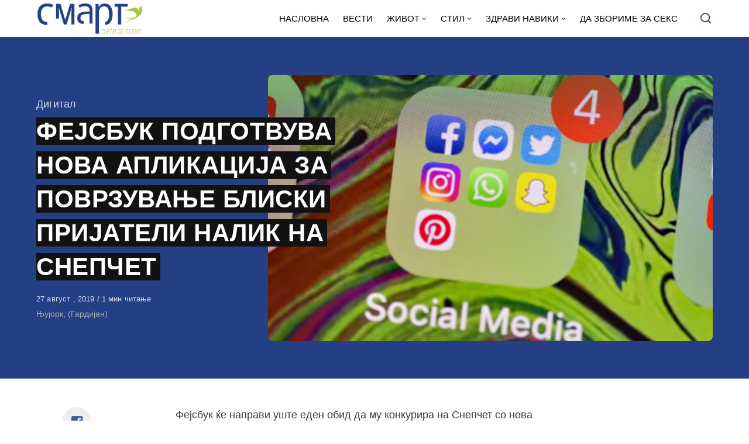

--- FILE ---
content_type: text/html; charset=UTF-8
request_url: https://smart.sdk.mk/digital/fejsbuk-podgotvuva-nova-aplikatsija-za-povrzuvane-bliski-prijateli-nalik-na-snepchet/
body_size: 16642
content:
<!DOCTYPE html>
<html lang="mk-MK" class="no-js">
<head>

<!-- Google tag (gtag.js) -->
<script async src="https://www.googletagmanager.com/gtag/js?id=G-Z4EH04YKNK"></script>
<script>
  window.dataLayer = window.dataLayer || [];
  function gtag(){dataLayer.push(arguments);}
  gtag('js', new Date());

  gtag('config', 'G-Z4EH04YKNK');
</script>

<meta charset="UTF-8">
<meta name="viewport" content="width=device-width, initial-scale=1.0">
<script type="text/javascript" data-cookieconsent="ignore">
	window.dataLayer = window.dataLayer || [];

	function gtag() {
		dataLayer.push(arguments);
	}

	gtag("consent", "default", {
		ad_personalization: "denied",
		ad_storage: "denied",
		ad_user_data: "denied",
		analytics_storage: "denied",
		functionality_storage: "denied",
		personalization_storage: "denied",
		security_storage: "granted",
		wait_for_update: 500,
	});
	gtag("set", "ads_data_redaction", true);
	</script>
<script type="text/javascript"
		id="Cookiebot"
		src="https://consent.cookiebot.com/uc.js"
		data-implementation="wp"
		data-cbid="2607fc3c-ad10-4d93-85cb-c5e5a64574a2"
						data-culture="MK"
				data-blockingmode="auto"
	></script>
<script>document.documentElement.className = document.documentElement.className.replace(/\bno-js\b/,'js');</script>
<meta name='robots' content='index, follow, max-image-preview:large, max-snippet:-1, max-video-preview:-1' />

	<!-- This site is optimized with the Yoast SEO Premium plugin v21.3 (Yoast SEO v21.3) - https://yoast.com/wordpress/plugins/seo/ -->
	<title>ФЕЈСБУК ПОДГОТВУВА НОВА АПЛИКАЦИЈА ЗА ПОВРЗУВАЊЕ БЛИСКИ ПРИЈАТЕЛИ НАЛИК НА СНЕПЧЕТ - СМАРТ - СДК МК</title>
	<link rel="canonical" href="https://smart.sdk.mk/digital/fejsbuk-podgotvuva-nova-aplikatsija-za-povrzuvane-bliski-prijateli-nalik-na-snepchet/" />
	<meta property="og:locale" content="mk_MK" />
	<meta property="og:type" content="article" />
	<meta property="og:title" content="ФЕЈСБУК ПОДГОТВУВА НОВА АПЛИКАЦИЈА ЗА ПОВРЗУВАЊЕ БЛИСКИ ПРИЈАТЕЛИ НАЛИК НА СНЕПЧЕТ" />
	<meta property="og:description" content="Фејсбук ќе направи уште еден обид да му конкурира на Снепчет со нова апликација која ќе овозможи уште поинтимно споделување" />
	<meta property="og:url" content="https://smart.sdk.mk/digital/fejsbuk-podgotvuva-nova-aplikatsija-za-povrzuvane-bliski-prijateli-nalik-na-snepchet/" />
	<meta property="og:site_name" content="СМАРТ - СДК МК" />
	<meta property="article:publisher" content="https://www.facebook.com/smart.sdk.mk/" />
	<meta property="article:published_time" content="2019-08-27T12:23:33+00:00" />
	<meta property="article:modified_time" content="2019-08-27T12:25:19+00:00" />
	<meta property="og:image" content="https://smart.sdk.mk/wp-content/uploads/2019/08/2670.jpg" />
	<meta property="og:image:width" content="1920" />
	<meta property="og:image:height" content="1152" />
	<meta property="og:image:type" content="image/jpeg" />
	<meta name="author" content="Горан Конев" />
	<meta name="twitter:card" content="summary_large_image" />
	<meta name="twitter:label1" content="Written by" />
	<meta name="twitter:data1" content="Горан Конев" />
	<script type="application/ld+json" class="yoast-schema-graph">{"@context":"https://schema.org","@graph":[{"@type":"Article","@id":"https://smart.sdk.mk/digital/fejsbuk-podgotvuva-nova-aplikatsija-za-povrzuvane-bliski-prijateli-nalik-na-snepchet/#article","isPartOf":{"@id":"https://smart.sdk.mk/digital/fejsbuk-podgotvuva-nova-aplikatsija-za-povrzuvane-bliski-prijateli-nalik-na-snepchet/"},"author":{"name":"Горан Конев","@id":"https://smart.sdk.mk/#/schema/person/48e1cef5c00d5fc288c1f5e5c6953394"},"headline":"ФЕЈСБУК ПОДГОТВУВА НОВА АПЛИКАЦИЈА ЗА ПОВРЗУВАЊЕ БЛИСКИ ПРИЈАТЕЛИ НАЛИК НА СНЕПЧЕТ","datePublished":"2019-08-27T12:23:33+00:00","dateModified":"2019-08-27T12:25:19+00:00","mainEntityOfPage":{"@id":"https://smart.sdk.mk/digital/fejsbuk-podgotvuva-nova-aplikatsija-za-povrzuvane-bliski-prijateli-nalik-na-snepchet/"},"wordCount":146,"publisher":{"@id":"https://smart.sdk.mk/#organization"},"image":{"@id":"https://smart.sdk.mk/digital/fejsbuk-podgotvuva-nova-aplikatsija-za-povrzuvane-bliski-prijateli-nalik-na-snepchet/#primaryimage"},"thumbnailUrl":"https://smart.sdk.mk/wp-content/uploads/2019/08/2670.jpg","keywords":["апликација","Снепчет","Фејсбук"],"articleSection":["Дигитал"],"inLanguage":"mk-MK"},{"@type":"WebPage","@id":"https://smart.sdk.mk/digital/fejsbuk-podgotvuva-nova-aplikatsija-za-povrzuvane-bliski-prijateli-nalik-na-snepchet/","url":"https://smart.sdk.mk/digital/fejsbuk-podgotvuva-nova-aplikatsija-za-povrzuvane-bliski-prijateli-nalik-na-snepchet/","name":"ФЕЈСБУК ПОДГОТВУВА НОВА АПЛИКАЦИЈА ЗА ПОВРЗУВАЊЕ БЛИСКИ ПРИЈАТЕЛИ НАЛИК НА СНЕПЧЕТ - СМАРТ - СДК МК","isPartOf":{"@id":"https://smart.sdk.mk/#website"},"primaryImageOfPage":{"@id":"https://smart.sdk.mk/digital/fejsbuk-podgotvuva-nova-aplikatsija-za-povrzuvane-bliski-prijateli-nalik-na-snepchet/#primaryimage"},"image":{"@id":"https://smart.sdk.mk/digital/fejsbuk-podgotvuva-nova-aplikatsija-za-povrzuvane-bliski-prijateli-nalik-na-snepchet/#primaryimage"},"thumbnailUrl":"https://smart.sdk.mk/wp-content/uploads/2019/08/2670.jpg","datePublished":"2019-08-27T12:23:33+00:00","dateModified":"2019-08-27T12:25:19+00:00","breadcrumb":{"@id":"https://smart.sdk.mk/digital/fejsbuk-podgotvuva-nova-aplikatsija-za-povrzuvane-bliski-prijateli-nalik-na-snepchet/#breadcrumb"},"inLanguage":"mk-MK","potentialAction":[{"@type":"ReadAction","target":["https://smart.sdk.mk/digital/fejsbuk-podgotvuva-nova-aplikatsija-za-povrzuvane-bliski-prijateli-nalik-na-snepchet/"]}]},{"@type":"ImageObject","inLanguage":"mk-MK","@id":"https://smart.sdk.mk/digital/fejsbuk-podgotvuva-nova-aplikatsija-za-povrzuvane-bliski-prijateli-nalik-na-snepchet/#primaryimage","url":"https://smart.sdk.mk/wp-content/uploads/2019/08/2670.jpg","contentUrl":"https://smart.sdk.mk/wp-content/uploads/2019/08/2670.jpg","width":1920,"height":1152},{"@type":"BreadcrumbList","@id":"https://smart.sdk.mk/digital/fejsbuk-podgotvuva-nova-aplikatsija-za-povrzuvane-bliski-prijateli-nalik-na-snepchet/#breadcrumb","itemListElement":[{"@type":"ListItem","position":1,"name":"Home","item":"https://smart.sdk.mk/"},{"@type":"ListItem","position":2,"name":"ФЕЈСБУК ПОДГОТВУВА НОВА АПЛИКАЦИЈА ЗА ПОВРЗУВАЊЕ БЛИСКИ ПРИЈАТЕЛИ НАЛИК НА СНЕПЧЕТ"}]},{"@type":"WebSite","@id":"https://smart.sdk.mk/#website","url":"https://smart.sdk.mk/","name":"СМАРТ - СДК МК","description":"Малку поинаку....","publisher":{"@id":"https://smart.sdk.mk/#organization"},"potentialAction":[{"@type":"SearchAction","target":{"@type":"EntryPoint","urlTemplate":"https://smart.sdk.mk/?s={search_term_string}"},"query-input":"required name=search_term_string"}],"inLanguage":"mk-MK"},{"@type":"Organization","@id":"https://smart.sdk.mk/#organization","name":"САКАМ ДА КАЖАМ","url":"https://smart.sdk.mk/","logo":{"@type":"ImageObject","inLanguage":"mk-MK","@id":"https://smart.sdk.mk/#/schema/logo/image/","url":"https://smart.sdk.mk/wp-content/uploads/2023/11/cropped-logo-smart-fav.jpg","contentUrl":"https://smart.sdk.mk/wp-content/uploads/2023/11/cropped-logo-smart-fav.jpg","width":512,"height":512,"caption":"САКАМ ДА КАЖАМ"},"image":{"@id":"https://smart.sdk.mk/#/schema/logo/image/"},"sameAs":["https://www.facebook.com/smart.sdk.mk/"]},{"@type":"Person","@id":"https://smart.sdk.mk/#/schema/person/48e1cef5c00d5fc288c1f5e5c6953394","name":"Горан Конев","url":"https://smart.sdk.mk/author/konev/"}]}</script>
	<!-- / Yoast SEO Premium plugin. -->


<link rel='dns-prefetch' href='//fonts.googleapis.com' />
<link href='https://fonts.gstatic.com' crossorigin rel='preconnect' />
<link rel="alternate" type="application/rss+xml" title="СМАРТ - СДК МК &raquo; Фид" href="https://smart.sdk.mk/feed/" />
<link rel="alternate" type="application/rss+xml" title="СМАРТ - СДК МК &raquo; фидови за коментари" href="https://smart.sdk.mk/comments/feed/" />
<link rel="alternate" type="application/rss+xml" title="СМАРТ - СДК МК &raquo; ФЕЈСБУК ПОДГОТВУВА НОВА АПЛИКАЦИЈА ЗА ПОВРЗУВАЊЕ БЛИСКИ ПРИЈАТЕЛИ НАЛИК НА СНЕПЧЕТ фидови за коментари" href="https://smart.sdk.mk/digital/fejsbuk-podgotvuva-nova-aplikatsija-za-povrzuvane-bliski-prijateli-nalik-na-snepchet/feed/" />
<link rel='preload' as='style' href='https://fonts.googleapis.com/css?family=Encode+Sans+Semi+Condensed:600,700%7CJost:400,400i,500,500i,600,600i' />
<script type="text/javascript">
window._wpemojiSettings = {"baseUrl":"https:\/\/s.w.org\/images\/core\/emoji\/14.0.0\/72x72\/","ext":".png","svgUrl":"https:\/\/s.w.org\/images\/core\/emoji\/14.0.0\/svg\/","svgExt":".svg","source":{"concatemoji":"https:\/\/smart.sdk.mk\/wp-includes\/js\/wp-emoji-release.min.js?ver=6.3.7"}};
/*! This file is auto-generated */
!function(i,n){var o,s,e;function c(e){try{var t={supportTests:e,timestamp:(new Date).valueOf()};sessionStorage.setItem(o,JSON.stringify(t))}catch(e){}}function p(e,t,n){e.clearRect(0,0,e.canvas.width,e.canvas.height),e.fillText(t,0,0);var t=new Uint32Array(e.getImageData(0,0,e.canvas.width,e.canvas.height).data),r=(e.clearRect(0,0,e.canvas.width,e.canvas.height),e.fillText(n,0,0),new Uint32Array(e.getImageData(0,0,e.canvas.width,e.canvas.height).data));return t.every(function(e,t){return e===r[t]})}function u(e,t,n){switch(t){case"flag":return n(e,"\ud83c\udff3\ufe0f\u200d\u26a7\ufe0f","\ud83c\udff3\ufe0f\u200b\u26a7\ufe0f")?!1:!n(e,"\ud83c\uddfa\ud83c\uddf3","\ud83c\uddfa\u200b\ud83c\uddf3")&&!n(e,"\ud83c\udff4\udb40\udc67\udb40\udc62\udb40\udc65\udb40\udc6e\udb40\udc67\udb40\udc7f","\ud83c\udff4\u200b\udb40\udc67\u200b\udb40\udc62\u200b\udb40\udc65\u200b\udb40\udc6e\u200b\udb40\udc67\u200b\udb40\udc7f");case"emoji":return!n(e,"\ud83e\udef1\ud83c\udffb\u200d\ud83e\udef2\ud83c\udfff","\ud83e\udef1\ud83c\udffb\u200b\ud83e\udef2\ud83c\udfff")}return!1}function f(e,t,n){var r="undefined"!=typeof WorkerGlobalScope&&self instanceof WorkerGlobalScope?new OffscreenCanvas(300,150):i.createElement("canvas"),a=r.getContext("2d",{willReadFrequently:!0}),o=(a.textBaseline="top",a.font="600 32px Arial",{});return e.forEach(function(e){o[e]=t(a,e,n)}),o}function t(e){var t=i.createElement("script");t.src=e,t.defer=!0,i.head.appendChild(t)}"undefined"!=typeof Promise&&(o="wpEmojiSettingsSupports",s=["flag","emoji"],n.supports={everything:!0,everythingExceptFlag:!0},e=new Promise(function(e){i.addEventListener("DOMContentLoaded",e,{once:!0})}),new Promise(function(t){var n=function(){try{var e=JSON.parse(sessionStorage.getItem(o));if("object"==typeof e&&"number"==typeof e.timestamp&&(new Date).valueOf()<e.timestamp+604800&&"object"==typeof e.supportTests)return e.supportTests}catch(e){}return null}();if(!n){if("undefined"!=typeof Worker&&"undefined"!=typeof OffscreenCanvas&&"undefined"!=typeof URL&&URL.createObjectURL&&"undefined"!=typeof Blob)try{var e="postMessage("+f.toString()+"("+[JSON.stringify(s),u.toString(),p.toString()].join(",")+"));",r=new Blob([e],{type:"text/javascript"}),a=new Worker(URL.createObjectURL(r),{name:"wpTestEmojiSupports"});return void(a.onmessage=function(e){c(n=e.data),a.terminate(),t(n)})}catch(e){}c(n=f(s,u,p))}t(n)}).then(function(e){for(var t in e)n.supports[t]=e[t],n.supports.everything=n.supports.everything&&n.supports[t],"flag"!==t&&(n.supports.everythingExceptFlag=n.supports.everythingExceptFlag&&n.supports[t]);n.supports.everythingExceptFlag=n.supports.everythingExceptFlag&&!n.supports.flag,n.DOMReady=!1,n.readyCallback=function(){n.DOMReady=!0}}).then(function(){return e}).then(function(){var e;n.supports.everything||(n.readyCallback(),(e=n.source||{}).concatemoji?t(e.concatemoji):e.wpemoji&&e.twemoji&&(t(e.twemoji),t(e.wpemoji)))}))}((window,document),window._wpemojiSettings);
</script>
<style type="text/css">
img.wp-smiley,
img.emoji {
	display: inline !important;
	border: none !important;
	box-shadow: none !important;
	height: 1em !important;
	width: 1em !important;
	margin: 0 0.07em !important;
	vertical-align: -0.1em !important;
	background: none !important;
	padding: 0 !important;
}
</style>
	<style id='classic-theme-styles-inline-css' type='text/css'>
/*! This file is auto-generated */
.wp-block-button__link{color:#fff;background-color:#32373c;border-radius:9999px;box-shadow:none;text-decoration:none;padding:calc(.667em + 2px) calc(1.333em + 2px);font-size:1.125em}.wp-block-file__button{background:#32373c;color:#fff;text-decoration:none}
</style>
<style id='global-styles-inline-css' type='text/css'>
body{--wp--preset--color--black: #000000;--wp--preset--color--cyan-bluish-gray: #abb8c3;--wp--preset--color--white: #ffffff;--wp--preset--color--pale-pink: #f78da7;--wp--preset--color--vivid-red: #cf2e2e;--wp--preset--color--luminous-vivid-orange: #ff6900;--wp--preset--color--luminous-vivid-amber: #fcb900;--wp--preset--color--light-green-cyan: #7bdcb5;--wp--preset--color--vivid-green-cyan: #00d084;--wp--preset--color--pale-cyan-blue: #8ed1fc;--wp--preset--color--vivid-cyan-blue: #0693e3;--wp--preset--color--vivid-purple: #9b51e0;--wp--preset--color--accent: #253f85;--wp--preset--gradient--vivid-cyan-blue-to-vivid-purple: linear-gradient(135deg,rgba(6,147,227,1) 0%,rgb(155,81,224) 100%);--wp--preset--gradient--light-green-cyan-to-vivid-green-cyan: linear-gradient(135deg,rgb(122,220,180) 0%,rgb(0,208,130) 100%);--wp--preset--gradient--luminous-vivid-amber-to-luminous-vivid-orange: linear-gradient(135deg,rgba(252,185,0,1) 0%,rgba(255,105,0,1) 100%);--wp--preset--gradient--luminous-vivid-orange-to-vivid-red: linear-gradient(135deg,rgba(255,105,0,1) 0%,rgb(207,46,46) 100%);--wp--preset--gradient--very-light-gray-to-cyan-bluish-gray: linear-gradient(135deg,rgb(238,238,238) 0%,rgb(169,184,195) 100%);--wp--preset--gradient--cool-to-warm-spectrum: linear-gradient(135deg,rgb(74,234,220) 0%,rgb(151,120,209) 20%,rgb(207,42,186) 40%,rgb(238,44,130) 60%,rgb(251,105,98) 80%,rgb(254,248,76) 100%);--wp--preset--gradient--blush-light-purple: linear-gradient(135deg,rgb(255,206,236) 0%,rgb(152,150,240) 100%);--wp--preset--gradient--blush-bordeaux: linear-gradient(135deg,rgb(254,205,165) 0%,rgb(254,45,45) 50%,rgb(107,0,62) 100%);--wp--preset--gradient--luminous-dusk: linear-gradient(135deg,rgb(255,203,112) 0%,rgb(199,81,192) 50%,rgb(65,88,208) 100%);--wp--preset--gradient--pale-ocean: linear-gradient(135deg,rgb(255,245,203) 0%,rgb(182,227,212) 50%,rgb(51,167,181) 100%);--wp--preset--gradient--electric-grass: linear-gradient(135deg,rgb(202,248,128) 0%,rgb(113,206,126) 100%);--wp--preset--gradient--midnight: linear-gradient(135deg,rgb(2,3,129) 0%,rgb(40,116,252) 100%);--wp--preset--font-size--small: 15px;--wp--preset--font-size--medium: 20px;--wp--preset--font-size--large: 24px;--wp--preset--font-size--x-large: 42px;--wp--preset--font-size--normal: 18px;--wp--preset--font-size--huge: 32px;--wp--preset--spacing--20: 0.44rem;--wp--preset--spacing--30: 0.67rem;--wp--preset--spacing--40: 1rem;--wp--preset--spacing--50: 1.5rem;--wp--preset--spacing--60: 2.25rem;--wp--preset--spacing--70: 3.38rem;--wp--preset--spacing--80: 5.06rem;--wp--preset--shadow--natural: 6px 6px 9px rgba(0, 0, 0, 0.2);--wp--preset--shadow--deep: 12px 12px 50px rgba(0, 0, 0, 0.4);--wp--preset--shadow--sharp: 6px 6px 0px rgba(0, 0, 0, 0.2);--wp--preset--shadow--outlined: 6px 6px 0px -3px rgba(255, 255, 255, 1), 6px 6px rgba(0, 0, 0, 1);--wp--preset--shadow--crisp: 6px 6px 0px rgba(0, 0, 0, 1);}:where(.is-layout-flex){gap: 0.5em;}:where(.is-layout-grid){gap: 0.5em;}body .is-layout-flow > .alignleft{float: left;margin-inline-start: 0;margin-inline-end: 2em;}body .is-layout-flow > .alignright{float: right;margin-inline-start: 2em;margin-inline-end: 0;}body .is-layout-flow > .aligncenter{margin-left: auto !important;margin-right: auto !important;}body .is-layout-constrained > .alignleft{float: left;margin-inline-start: 0;margin-inline-end: 2em;}body .is-layout-constrained > .alignright{float: right;margin-inline-start: 2em;margin-inline-end: 0;}body .is-layout-constrained > .aligncenter{margin-left: auto !important;margin-right: auto !important;}body .is-layout-constrained > :where(:not(.alignleft):not(.alignright):not(.alignfull)){max-width: var(--wp--style--global--content-size);margin-left: auto !important;margin-right: auto !important;}body .is-layout-constrained > .alignwide{max-width: var(--wp--style--global--wide-size);}body .is-layout-flex{display: flex;}body .is-layout-flex{flex-wrap: wrap;align-items: center;}body .is-layout-flex > *{margin: 0;}body .is-layout-grid{display: grid;}body .is-layout-grid > *{margin: 0;}:where(.wp-block-columns.is-layout-flex){gap: 2em;}:where(.wp-block-columns.is-layout-grid){gap: 2em;}:where(.wp-block-post-template.is-layout-flex){gap: 1.25em;}:where(.wp-block-post-template.is-layout-grid){gap: 1.25em;}.has-black-color{color: var(--wp--preset--color--black) !important;}.has-cyan-bluish-gray-color{color: var(--wp--preset--color--cyan-bluish-gray) !important;}.has-white-color{color: var(--wp--preset--color--white) !important;}.has-pale-pink-color{color: var(--wp--preset--color--pale-pink) !important;}.has-vivid-red-color{color: var(--wp--preset--color--vivid-red) !important;}.has-luminous-vivid-orange-color{color: var(--wp--preset--color--luminous-vivid-orange) !important;}.has-luminous-vivid-amber-color{color: var(--wp--preset--color--luminous-vivid-amber) !important;}.has-light-green-cyan-color{color: var(--wp--preset--color--light-green-cyan) !important;}.has-vivid-green-cyan-color{color: var(--wp--preset--color--vivid-green-cyan) !important;}.has-pale-cyan-blue-color{color: var(--wp--preset--color--pale-cyan-blue) !important;}.has-vivid-cyan-blue-color{color: var(--wp--preset--color--vivid-cyan-blue) !important;}.has-vivid-purple-color{color: var(--wp--preset--color--vivid-purple) !important;}.has-black-background-color{background-color: var(--wp--preset--color--black) !important;}.has-cyan-bluish-gray-background-color{background-color: var(--wp--preset--color--cyan-bluish-gray) !important;}.has-white-background-color{background-color: var(--wp--preset--color--white) !important;}.has-pale-pink-background-color{background-color: var(--wp--preset--color--pale-pink) !important;}.has-vivid-red-background-color{background-color: var(--wp--preset--color--vivid-red) !important;}.has-luminous-vivid-orange-background-color{background-color: var(--wp--preset--color--luminous-vivid-orange) !important;}.has-luminous-vivid-amber-background-color{background-color: var(--wp--preset--color--luminous-vivid-amber) !important;}.has-light-green-cyan-background-color{background-color: var(--wp--preset--color--light-green-cyan) !important;}.has-vivid-green-cyan-background-color{background-color: var(--wp--preset--color--vivid-green-cyan) !important;}.has-pale-cyan-blue-background-color{background-color: var(--wp--preset--color--pale-cyan-blue) !important;}.has-vivid-cyan-blue-background-color{background-color: var(--wp--preset--color--vivid-cyan-blue) !important;}.has-vivid-purple-background-color{background-color: var(--wp--preset--color--vivid-purple) !important;}.has-black-border-color{border-color: var(--wp--preset--color--black) !important;}.has-cyan-bluish-gray-border-color{border-color: var(--wp--preset--color--cyan-bluish-gray) !important;}.has-white-border-color{border-color: var(--wp--preset--color--white) !important;}.has-pale-pink-border-color{border-color: var(--wp--preset--color--pale-pink) !important;}.has-vivid-red-border-color{border-color: var(--wp--preset--color--vivid-red) !important;}.has-luminous-vivid-orange-border-color{border-color: var(--wp--preset--color--luminous-vivid-orange) !important;}.has-luminous-vivid-amber-border-color{border-color: var(--wp--preset--color--luminous-vivid-amber) !important;}.has-light-green-cyan-border-color{border-color: var(--wp--preset--color--light-green-cyan) !important;}.has-vivid-green-cyan-border-color{border-color: var(--wp--preset--color--vivid-green-cyan) !important;}.has-pale-cyan-blue-border-color{border-color: var(--wp--preset--color--pale-cyan-blue) !important;}.has-vivid-cyan-blue-border-color{border-color: var(--wp--preset--color--vivid-cyan-blue) !important;}.has-vivid-purple-border-color{border-color: var(--wp--preset--color--vivid-purple) !important;}.has-vivid-cyan-blue-to-vivid-purple-gradient-background{background: var(--wp--preset--gradient--vivid-cyan-blue-to-vivid-purple) !important;}.has-light-green-cyan-to-vivid-green-cyan-gradient-background{background: var(--wp--preset--gradient--light-green-cyan-to-vivid-green-cyan) !important;}.has-luminous-vivid-amber-to-luminous-vivid-orange-gradient-background{background: var(--wp--preset--gradient--luminous-vivid-amber-to-luminous-vivid-orange) !important;}.has-luminous-vivid-orange-to-vivid-red-gradient-background{background: var(--wp--preset--gradient--luminous-vivid-orange-to-vivid-red) !important;}.has-very-light-gray-to-cyan-bluish-gray-gradient-background{background: var(--wp--preset--gradient--very-light-gray-to-cyan-bluish-gray) !important;}.has-cool-to-warm-spectrum-gradient-background{background: var(--wp--preset--gradient--cool-to-warm-spectrum) !important;}.has-blush-light-purple-gradient-background{background: var(--wp--preset--gradient--blush-light-purple) !important;}.has-blush-bordeaux-gradient-background{background: var(--wp--preset--gradient--blush-bordeaux) !important;}.has-luminous-dusk-gradient-background{background: var(--wp--preset--gradient--luminous-dusk) !important;}.has-pale-ocean-gradient-background{background: var(--wp--preset--gradient--pale-ocean) !important;}.has-electric-grass-gradient-background{background: var(--wp--preset--gradient--electric-grass) !important;}.has-midnight-gradient-background{background: var(--wp--preset--gradient--midnight) !important;}.has-small-font-size{font-size: var(--wp--preset--font-size--small) !important;}.has-medium-font-size{font-size: var(--wp--preset--font-size--medium) !important;}.has-large-font-size{font-size: var(--wp--preset--font-size--large) !important;}.has-x-large-font-size{font-size: var(--wp--preset--font-size--x-large) !important;}
.wp-block-navigation a:where(:not(.wp-element-button)){color: inherit;}
:where(.wp-block-post-template.is-layout-flex){gap: 1.25em;}:where(.wp-block-post-template.is-layout-grid){gap: 1.25em;}
:where(.wp-block-columns.is-layout-flex){gap: 2em;}:where(.wp-block-columns.is-layout-grid){gap: 2em;}
.wp-block-pullquote{font-size: 1.5em;line-height: 1.6;}
</style>
<link rel='stylesheet' id='asona-gfonts-css' href='https://fonts.googleapis.com/css?family=Encode+Sans+Semi+Condensed:600,700%7CJost:400,400i,500,500i,600,600i' media='all' />
<link rel='stylesheet' id='asona-parent-css' href='https://smart.sdk.mk/wp-content/themes/asona/style.css?ver=1.6.2' media='all' />
<link rel='stylesheet' id='asona-style-css' href='https://smart.sdk.mk/wp-content/themes/asona-child/style.css?ver=1.0' media='all' />
<script src='https://smart.sdk.mk/wp-includes/js/jquery/jquery.min.js?ver=3.7.0' id='jquery-core-js'></script>
<script src='https://smart.sdk.mk/wp-includes/js/jquery/jquery-migrate.min.js?ver=3.4.1' id='jquery-migrate-js'></script>
<script id="jquery-js-after" type="text/javascript">
jQuery(document).ready(function() {
	jQuery(".04191451c3ae0da4ec931852871dfbca").click(function() {
		jQuery.post(
			"https://smart.sdk.mk/wp-admin/admin-ajax.php", {
				"action": "quick_adsense_onpost_ad_click",
				"quick_adsense_onpost_ad_index": jQuery(this).attr("data-index"),
				"quick_adsense_nonce": "bb14140145",
			}, function(response) { }
		);
	});
});
</script>
<link rel="https://api.w.org/" href="https://smart.sdk.mk/wp-json/" /><link rel="alternate" type="application/json" href="https://smart.sdk.mk/wp-json/wp/v2/posts/24749" /><link rel="EditURI" type="application/rsd+xml" title="RSD" href="https://smart.sdk.mk/xmlrpc.php?rsd" />
<meta name="generator" content="WordPress 6.3.7" />
<link rel='shortlink' href='https://smart.sdk.mk/?p=24749' />
<link rel="alternate" type="application/json+oembed" href="https://smart.sdk.mk/wp-json/oembed/1.0/embed?url=https%3A%2F%2Fsmart.sdk.mk%2Fdigital%2Ffejsbuk-podgotvuva-nova-aplikatsija-za-povrzuvane-bliski-prijateli-nalik-na-snepchet%2F" />
<link rel="alternate" type="text/xml+oembed" href="https://smart.sdk.mk/wp-json/oembed/1.0/embed?url=https%3A%2F%2Fsmart.sdk.mk%2Fdigital%2Ffejsbuk-podgotvuva-nova-aplikatsija-za-povrzuvane-bliski-prijateli-nalik-na-snepchet%2F&#038;format=xml" />

<!-- AP Share Buttons Open Graph Tags -->
<meta property="og:site_name" content="СМАРТ - СДК МК" />
<meta property="og:type" content="article" />
<meta property="og:title" content="ФЕЈСБУК ПОДГОТВУВА НОВА АПЛИКАЦИЈА ЗА ПОВРЗУВАЊЕ БЛИСКИ ПРИЈАТЕЛИ НАЛИК НА СНЕПЧЕТ" />
<meta property="og:url" content="https://smart.sdk.mk/digital/fejsbuk-podgotvuva-nova-aplikatsija-za-povrzuvane-bliski-prijateli-nalik-na-snepchet/" />
<meta property="og:description" content="Фејсбук ќе направи уште еден обид да му конкурира на Снепчет со нова апликација која ќе овозможи уште поинтимно споделување информации помеѓу пријатели. Наречена Threads, таа се базира на опцијата …" />
<meta property="article:published_time" content="2019-08-27T12:23:33+00:00" />
<meta property="article:modified_time" content="2019-08-27T12:25:19+00:00" />
<meta property="og:image" content="https://smart.sdk.mk/wp-content/uploads/2019/08/2670-1520x912.jpg" />
<meta property="og:image:secure_url" content="https://smart.sdk.mk/wp-content/uploads/2019/08/2670-1520x912.jpg" />
<meta property="og:image:width" content="1520" />
<meta property="og:image:height" content="912" />
<meta property="og:locale" content="mk_MK" />
<!-- End AP Share Buttons Open Graph Tags -->

<link rel='preload' href='https://smart.sdk.mk/wp-content/themes/asona/assets/font-icons/fontello/font/asona.woff2' as='font' type='font/woff2' crossorigin='anonymous' />
<meta name='theme-color' content='#ffffff'>
<style type="text/css" id="asona-custom-colors">
    a:hover,
    .menu li:hover > a,
    .entry-content p:not(.wp-block-tag-cloud) > a,
    .entry-content li > a,
    .entry-content li p > a,
    .entry-content dt > a,
    .entry-content dd > a,
    .entry-content p em > a,
    .entry-content li em > a,
    .entry-content p strong > a,
    .entry-content li strong > a,
    .entry-content table a:not(.button),
    .button:hover,
    .wp-block-pullquote blockquote,
    .wp-block-button a:not(.has-background):hover,
    .wp-block-file__button:hover,
    [type="button"]:hover,
    [type="reset"]:hover,
    [type="submit"]:hover,
    .wp-block-button.is-style-outline a,
    input[type=checkbox]:checked::before,
    .cancel-comment-reply a,
    .comment-respond .must-log-in a:hover,
    .comment-respond .logged-in-as a:hover,
    .posts-block .post-inner:hover .post-title,
    .posts-block .post-content .post-title-link:hover .post-title,
    .posts-block .post-content:hover .post-title-link:hover .post-title,
    .main-navigation .menu li:hover > a,
    .stars label:hover,
    .stars label:hover ~ label,
    .stars input:checked ~ label:hover,
    .widget_calendar thead a,
    .widget_calendar tbody a,
    .has-accent-color {
        color: #253f85;
    }

    .button,
    .wp-block-button a,
    .wp-block-file__button,
    [type="button"],
    [type="reset"],
    [type="submit"],
    .wp-block-button.is-style-outline a:hover,
    input[type=radio]:checked::before,
    .paging-navigation .page-numbers .page-numbers.current,
    .has-accent-background-color,
    .section-featured {
        background-color: #253f85;
    }

    .button,
    .wp-block-button a,
    .wp-block-file__button,
    [type="button"],
    [type="reset"],
    [type="submit"],
    .button:focus,
    .wp-block-button a:focus,
    .wp-block-file__button:focus,
    [type="button"]:focus,
    [type="reset"]:focus,
    [type="submit"]:focus,
    .paging-navigation .page-numbers .page-numbers.current,
    .message-notice,
    .message-info,
    .message-error,
    .widget-area .button {
        border-color: #253f85;
    }
    </style>
<link rel="icon" href="https://smart.sdk.mk/wp-content/uploads/2023/11/cropped-logo-smart-fav-32x32.jpg" sizes="32x32" />
<link rel="icon" href="https://smart.sdk.mk/wp-content/uploads/2023/11/cropped-logo-smart-fav-192x192.jpg" sizes="192x192" />
<link rel="apple-touch-icon" href="https://smart.sdk.mk/wp-content/uploads/2023/11/cropped-logo-smart-fav-180x180.jpg" />
<meta name="msapplication-TileImage" content="https://smart.sdk.mk/wp-content/uploads/2023/11/cropped-logo-smart-fav-270x270.jpg" />
		<style type="text/css" id="wp-custom-css">
			.logo {
    padding: 4px 0;
}
span.author {
    display: none !important;
}

header#masthead {
    border-bottom: 1px solid#253F85;
}


.site-header ul.menu li a {
    background: #fff;
}

.site-header.is-sticky, .site-header-dark .site-header:not(.is-menu-ready):not(.is-search-active) {
    background-color: #fff;
	
}

.site-header.is-sticky .main-navigation .menu a {
	color: rgba(255, 255, 255, .65);
	text-transform: uppercase;
}

.site-header {

	background: #fff;
}

.search-trigger, .site-header ul.menu li a {
	color: #253F85;
	text-transform: uppercase;
	
}

.site-header ul.menu li a {
	color: #000 !important;

	
}
.site-header ul.menu li :hover {
	color: #253F85;

	
}

.site-header ul.sub-menu {
    background: #fff;
}

.izvor-article {
    margin-top: 5px;
    font-size: 14px;
    color: #aaa;
}

.section-featured {
    background-color: #253F85;
}

.hamburger-menu span, .hamburger-menu::before, .hamburger-menu::after {
	background: #253F85 !important;
}

.site-header-dark .site-header:not(.is-menu-ready):not(.is-search-active) .search-trigger {
	color: #253F85 !important;
}

.posts-highlight-style-dark .section-highlight, .posts-highlight-style-dark .section-modern-highlight {
	background: #253F85 !important;
}

.single-posts-style-dark .has-post-thumbnail .entry-header {
    background-color: #253F85;
}

.section-featured {
    background-color: #253F85;
}

.site-footer {
    margin-top: auto;
    padding: 24px 0;
    background-color: #253F85;
	border-top:1px solid#eee
}

@media print, screen and (min-width: 981px) {
.share-button {
    margin: 5px;
    font-size: 22px;
    width: 50px;
    height: 50px;
    line-height: 50px;
    background: #eee;
    
}
	
}

.share-button.icon-facebook {
    color: #3b5998;
}
.share-button.icon-twitter {
    color: #1da1f2;
}

.share-button.icon-pinterest {
    color: #bd081c;
}

.share-button.icon-mail {
    color: #5bc1af;
}

.share-button.icon-print {
	color: #111;
}

.related.section {
    border-top: 1px solid#eee;
    padding-top: 20px;
} 

.posts-highlight-style-dark .posts-modern-highlight .post-title-link {
    background: #121212;
    box-shadow: 6px 0px 0 0px #121212;

}
/*change font */
@import url('https://fonts.googleapis.com/css2?family=Nunito+Sans:opsz,wght@6..12,400;6..12,600;6..12,700&display=swap');


h1,
h2,
h3,
h4,
h5,
h6,
.h1,
.h2,
.h3,
.h4,
.h5,
.h6,
blockquote, 
body, 
.term-count span, .meta-title, .posts-style-2 .post-meta-top {
    font-family: Nunito Sans, sans-serif;
}

@media print, screen and (max-width: 980px) {
 
.posts-highlight-style-dark .posts-modern-highlight .post-title-link {
    background: none;
    box-shadow: 0px 0px 0 0px #12121200;
}
	
}

.\30 4191451c3ae0da4ec931852871dfbca {
    margin: 20px auto !important;
}
		</style>
		</head>

<body class="post-template-default single single-post postid-24749 single-format-standard wp-custom-logo wp-embed-responsive posts-style-1 posts-columns-3 posts-highlight-style-dark site-header-dark single-posts-type-modern single-posts-style-dark">


<a class="skip-link screen-reader-text" href="#main">Skip to content</a>


<div id="page" class="site">

    <header id="masthead" class="site-header">
        <div class="site-header-container flex align-middle">

            <button class="menu-trigger hamburger-menu" aria-label="Open or close menu"><span></span></button>

            
<a href="https://smart.sdk.mk/" rel="home" class="logo">
    <img class="logo-default" src="https://smart.sdk.mk/wp-content/uploads/2023/11/logo-smart-new.png" alt="СМАРТ - СДК МК">

    </a>
            
<div class="site-navigation">

    <nav class="main-navigation"><ul class="menu"><li id="menu-item-50562" class="menu-item menu-item-type-custom menu-item-object-custom menu-item-50562"><a href="/"><span>Насловна</span></a></li>
<li id="menu-item-50542" class="menu-item menu-item-type-taxonomy menu-item-object-category menu-item-50542"><a href="https://smart.sdk.mk/kategorija/vesti/"><span>Вести</span></a></li>
<li id="menu-item-50545" class="menu-item menu-item-type-taxonomy menu-item-object-category menu-item-has-children menu-item-50545"><a href="https://smart.sdk.mk/kategorija/zhivot/"><span>Живот</span></a>
<ul class="sub-menu">
	<li id="menu-item-50546" class="menu-item menu-item-type-taxonomy menu-item-object-category menu-item-50546"><a href="https://smart.sdk.mk/kategorija/zhivot/muzika/"><span>Музика</span></a></li>
	<li id="menu-item-50547" class="menu-item menu-item-type-taxonomy menu-item-object-category menu-item-50547"><a href="https://smart.sdk.mk/kategorija/zhivot/tv/"><span>ТВ</span></a></li>
	<li id="menu-item-50548" class="menu-item menu-item-type-taxonomy menu-item-object-category menu-item-50548"><a href="https://smart.sdk.mk/kategorija/zhivot/film/"><span>Филм</span></a></li>
</ul>
</li>
<li id="menu-item-50553" class="menu-item menu-item-type-taxonomy menu-item-object-category menu-item-has-children menu-item-50553"><a href="https://smart.sdk.mk/kategorija/stil/"><span>Стил</span></a>
<ul class="sub-menu">
	<li id="menu-item-50554" class="menu-item menu-item-type-taxonomy menu-item-object-category menu-item-50554"><a href="https://smart.sdk.mk/kategorija/stil/arhitektura/"><span>Архитектура</span></a></li>
	<li id="menu-item-50555" class="menu-item menu-item-type-taxonomy menu-item-object-category menu-item-50555"><a href="https://smart.sdk.mk/kategorija/stil/dizajn/"><span>Дизајн</span></a></li>
	<li id="menu-item-50556" class="menu-item menu-item-type-taxonomy menu-item-object-category menu-item-50556"><a href="https://smart.sdk.mk/kategorija/stil/moda/"><span>Мода</span></a></li>
	<li id="menu-item-50557" class="menu-item menu-item-type-taxonomy menu-item-object-category menu-item-50557"><a href="https://smart.sdk.mk/kategorija/stil/patuvanja/"><span>Патувања</span></a></li>
</ul>
</li>
<li id="menu-item-50549" class="menu-item menu-item-type-taxonomy menu-item-object-category menu-item-has-children menu-item-50549"><a href="https://smart.sdk.mk/kategorija/zdravi-naviki/"><span>Здрави навики</span></a>
<ul class="sub-menu">
	<li id="menu-item-50550" class="menu-item menu-item-type-taxonomy menu-item-object-category menu-item-50550"><a href="https://smart.sdk.mk/kategorija/zdravi-naviki/vezhbi/"><span>Вежби</span></a></li>
	<li id="menu-item-50551" class="menu-item menu-item-type-taxonomy menu-item-object-category menu-item-50551"><a href="https://smart.sdk.mk/kategorija/zdravi-naviki/vkusno/"><span>Вкусно</span></a></li>
	<li id="menu-item-50552" class="menu-item menu-item-type-taxonomy menu-item-object-category menu-item-50552"><a href="https://smart.sdk.mk/kategorija/zdravi-naviki/dieti/"><span>Диети</span></a></li>
</ul>
</li>
<li id="menu-item-50543" class="menu-item menu-item-type-taxonomy menu-item-object-category menu-item-50543"><a href="https://smart.sdk.mk/kategorija/da-zborime-za-seks/"><span>Да збориме за секс</span></a></li>
</ul></nav>
</div>
            
<div class="site-search">
    <div class="site-search-container">
        
<form role="search" method="get" class="search-form" action="https://smart.sdk.mk/">
    <input type="search" class="search-field" placeholder="Пребарај..." value="" name="s" />
    <button type="submit" class="search-submit" aria-label="Пребарај"></button>
</form>
    </div>
</div><!-- .header-search-form -->

            <button class="search-trigger site-action-trigger" aria-label="Open or close search"><span></span></button>

            <span class="site-actions-backdrop"></span>

        </div><!-- .site-header-container -->
    </header><!-- #masthead -->

    <main id="main" class="site-main">

        
<article id="post-24749" class="article post-24749 post type-post status-publish format-standard has-post-thumbnail hentry category-digital tag-aplikatsija tag-snepchet tag-fejsbuk">

    <header class="entry-header">
        <div class="entry-header-container container">
            <div class="entry-header-inner">

                <div class="entry-header-content">
                    <div class="post-meta-top meta single-post-category">
<span class="posted-in">
    <span class="screen-reader-text">КАтегорија</span>
    <a href="https://smart.sdk.mk/kategorija/digital/" rel="category tag">Дигитал</a></span>
</div>

                    <h1 class="entry-title"><span class="entry-title-span">ФЕЈСБУК ПОДГОТВУВА НОВА АПЛИКАЦИЈА ЗА ПОВРЗУВАЊЕ БЛИСКИ ПРИЈАТЕЛИ НАЛИК НА СНЕПЧЕТ</span></h1>                    <div class="entry-meta meta flex flex-wrap">
                        
<span class="author">
    <span class="screen-reader-text">Автор</span>
    <a class="url" href="https://smart.sdk.mk/author/konev/">
        Горан Конев    </a>
</span>

<span class="posted-on">
    <span class="screen-reader-text">Објавено на</span>
    <a href="https://smart.sdk.mk/digital/fejsbuk-podgotvuva-nova-aplikatsija-za-povrzuvane-bliski-prijateli-nalik-na-snepchet/" rel="bookmark" title="27 август , 2019">
        <time class="entry-date published updated" datetime="2019-08-27T14:23:33+02:00">27 август , 2019</time>    </a>
</span>

<span class="read-time">1 мин читање</span>
                        
                    </div>
                    
                    <div class="izvor-article">

                               	Њујорк, (Гардијан)                            	
                                </div>
                </div>

                                    <figure class="entry-thumbnail wp-block-image alignwide">
                        <div class="image-wrapper has-aspect-ratio has-aspect-ratio-5-3">
                            <img width="958" height="575" src="https://smart.sdk.mk/wp-content/uploads/2019/08/2670-958x575.jpg" class="attachment-asona-blog size-asona-blog wp-post-image" alt="" decoding="async" data-type="highlight" fetchpriority="high" srcset="https://smart.sdk.mk/wp-content/uploads/2019/08/2670-958x575.jpg 958w, https://smart.sdk.mk/wp-content/uploads/2019/08/2670-300x180.jpg 300w, https://smart.sdk.mk/wp-content/uploads/2019/08/2670-768x461.jpg 768w, https://smart.sdk.mk/wp-content/uploads/2019/08/2670-683x410.jpg 683w, https://smart.sdk.mk/wp-content/uploads/2019/08/2670-1080x648.jpg 1080w, https://smart.sdk.mk/wp-content/uploads/2019/08/2670-1280x768.jpg 1280w, https://smart.sdk.mk/wp-content/uploads/2019/08/2670-627x376.jpg 627w, https://smart.sdk.mk/wp-content/uploads/2019/08/2670-440x264.jpg 440w, https://smart.sdk.mk/wp-content/uploads/2019/08/2670-1916x1150.jpg 1916w, https://smart.sdk.mk/wp-content/uploads/2019/08/2670-1520x912.jpg 1520w, https://smart.sdk.mk/wp-content/uploads/2019/08/2670-1125x675.jpg 1125w, https://smart.sdk.mk/wp-content/uploads/2019/08/2670-728x437.jpg 728w, https://smart.sdk.mk/wp-content/uploads/2019/08/2670-480x288.jpg 480w, https://smart.sdk.mk/wp-content/uploads/2019/08/2670.jpg 1920w" sizes="(min-width: 1220px) 760px, (min-width: 980px) calc(66vw - 36px), (min-width: 880px) calc(50vw - 36px), 100vw" />                        </div>
                                            </figure>
                
            </div>
        </div>
    </header>

    <div id="content" class="content-container container d-container">

        <div id="primary" class="content-area content">

            <div class="content-inner-wrapper">
                <div class="content-inner">

                    <div class="entry-content">

                        
                        
                        <p><span lang="mk-MK">Фејсбук </span><span lang="mk-MK">ќе на</span><span lang="mk-MK">прави уште еден обид да му конкурира на Снепчет со нова апликација која ќе овозможи уште поинтимно споделување информации помеѓу пријатели.</span></p><div class="04191451c3ae0da4ec931852871dfbca" data-index="1" style="float: none; margin:0px 0 0px 0; text-align:center;">
<!-- MSP Ads Asynchronous JS Tag - Generated with Revive Adserver v5.4.1 -->
<ins data-revive-zoneid="169" data-revive-id="060fdb01f6430ec164d3519234aa4967"></ins>
<script async src="//panel.ads.com.mk/www/delivery/asyncjs.php"></script>
</div>

<p><span lang="mk-MK">Наречена </span><span lang="en-US">Threads, </span><span lang="mk-MK">таа се базира на опцијата </span><span lang="en-US">Close Friends, </span><span lang="mk-MK">што лани беше претставена на Инстаграм и која им овозможува на корисниците да направат потесна група следбеници со кои ќе споделуваат поприватни објави и приказни.</span></p>
<p><span lang="mk-MK">Со </span><span lang="en-US">Threads, </span><span lang="mk-MK">корисниците ќе бидат охрабрувани да споделуваат повеќе информации со свои блиски пријатели и таа, </span><span lang="mk-MK">на пример,</span><span lang="mk-MK"> автоматски ќе покажува нивна локација.</span></p>
<p><span lang="mk-MK">Иако Фејсбук има многу конкуренти, малку од нив му направија таков притисок како Снепчет. Од 2012 до 2017 година, Марк Закерберг се обидел да го клонира Снепчет најмалку 18 пати. </span></p>
<p><span lang="mk-MK">Снепчет денес се базира токму на поврзување на блиски пријатели и податоците покажуваат дека негов просечен корисник поминува повеќе време на апликацијата отколку просечен корисник на Инстаграм. </span></p>

<div style="font-size: 0px; height: 0px; line-height: 0px; margin: 0; padding: 0; clear: both;"></div>
                    </div>

                    <div class="tagcloud single-tags meta-container"><a href="https://smart.sdk.mk/tag/aplikatsija/" rel="tag">апликација</a><a href="https://smart.sdk.mk/tag/snepchet/" rel="tag">Снепчет</a><a href="https://smart.sdk.mk/tag/fejsbuk/" rel="tag">Фејсбук</a></div>
    <nav class="navigation single-navigation meta-container row">

    
        <div class="single-navigation-item single-navigation-previous column">
            <h5 class="meta-title">Претходна вест</h5>
            <a href="https://smart.sdk.mk/zhivot/film/makedonija-prvpat-nominirashe-dokumentarets-za-oskar-za-najdobar-stranski-film/" class="single-navigation-link single-navigation-link-previous">
                <div class="image-wrapper has-aspect-ratio has-aspect-ratio-1-1">
                    <img width="150" height="150" src="https://smart.sdk.mk/wp-content/uploads/2019/08/06aa_HONEYLAND_Photo-byLjuboStefanov20170828-_D5D2777-17-150x150.jpg" class="attachment-thumbnail size-thumbnail wp-post-image" alt="" decoding="async" data-type="pagination" data-lazy="1" srcset="https://smart.sdk.mk/wp-content/uploads/2019/08/06aa_HONEYLAND_Photo-byLjuboStefanov20170828-_D5D2777-17-150x150.jpg 150w, https://smart.sdk.mk/wp-content/uploads/2019/08/06aa_HONEYLAND_Photo-byLjuboStefanov20170828-_D5D2777-17-440x440.jpg 440w, https://smart.sdk.mk/wp-content/uploads/2019/08/06aa_HONEYLAND_Photo-byLjuboStefanov20170828-_D5D2777-17-45x45.jpg 45w" sizes="(max-width: 150px) 100vw, 150px" />                </div>
                <h6 class="single-navigation-title">МАКЕДОНИЈА ПРВПАТ КАНДИДИРАШЕ ДОКУМЕНТАРЕЦ ЗА ОСКАР ЗА НАЈДОБАР СТРАНСКИ ФИЛМ</h6>
            </a>
        </div>

    
            <div class="single-navigation-item single-navigation-next column">
            <h5 class="meta-title">Наредна вест</h5>
            <a href="https://smart.sdk.mk/zhivot/muzika/ed-shiran-ja-zavrshi-dve-i-polgodishnata-turneja-od-666-milioni-funti/" class="single-navigation-link single-navigation-link-next">
                <div class="image-wrapper has-aspect-ratio has-aspect-ratio-1-1">
                    <img width="150" height="150" src="https://smart.sdk.mk/wp-content/uploads/2019/08/108484172_dsc06891-150x150.jpg" class="attachment-thumbnail size-thumbnail wp-post-image" alt="" decoding="async" data-type="pagination" data-lazy="1" srcset="https://smart.sdk.mk/wp-content/uploads/2019/08/108484172_dsc06891-150x150.jpg 150w, https://smart.sdk.mk/wp-content/uploads/2019/08/108484172_dsc06891-440x440.jpg 440w, https://smart.sdk.mk/wp-content/uploads/2019/08/108484172_dsc06891-45x45.jpg 45w" sizes="(max-width: 150px) 100vw, 150px" />                </div>
                <h6 class="single-navigation-title">ЕД ШИРАН ЈА ЗАВРШИ ДВЕ И ПОЛГОДИШНАТА ТУРНЕЈА ОД 666 МИЛИОНИ ФУНТИ</h6>
            </a>
        </div>

    
    </nav><!-- .navigation.single-navigation -->

                </div>

                
    <div class="share-buttons meta-container">
        <h6 class="share-buttons-title meta-title">Сподели</h6>

        <a href="https://www.facebook.com/sharer/sharer.php?u=https%3A%2F%2Fsmart.sdk.mk%2Fdigital%2Ffejsbuk-podgotvuva-nova-aplikatsija-za-povrzuvane-bliski-prijateli-nalik-na-snepchet%2F" aria-label="Сподели со facebook" class="share-button icon-facebook" onclick="window.open(this.href, '_blank', 'menubar=no,toolbar=no,resizable=yes,scrollbars=yes,height=500,width=500,top=10,left=10'); return false;"></a><a href="https://twitter.com/intent/tweet?url=https%3A%2F%2Fsmart.sdk.mk%2Fdigital%2Ffejsbuk-podgotvuva-nova-aplikatsija-za-povrzuvane-bliski-prijateli-nalik-na-snepchet%2F&#038;text=%D0%A4%D0%95%D0%88%D0%A1%D0%91%D0%A3%D0%9A%20%D0%9F%D0%9E%D0%94%D0%93%D0%9E%D0%A2%D0%92%D0%A3%D0%92%D0%90%20%D0%9D%D0%9E%D0%92%D0%90%20%D0%90%D0%9F%D0%9B%D0%98%D0%9A%D0%90%D0%A6%D0%98%D0%88%D0%90%20%D0%97%D0%90%20%D0%9F%D0%9E%D0%92%D0%A0%D0%97%D0%A3%D0%92%D0%90%D0%8A%D0%95%20%D0%91%D0%9B%D0%98%D0%A1%D0%9A%D0%98%20%D0%9F%D0%A0%D0%98%D0%88%D0%90%D0%A2%D0%95%D0%9B%D0%98%20%D0%9D%D0%90%D0%9B%D0%98%D0%9A%20%D0%9D%D0%90%20%D0%A1%D0%9D%D0%95%D0%9F%D0%A7%D0%95%D0%A2" aria-label="Сподели со twitter" class="share-button icon-twitter" onclick="window.open(this.href, '_blank', 'menubar=no,toolbar=no,resizable=yes,scrollbars=yes,height=500,width=500,top=10,left=10'); return false;"></a><a href="fb-messenger://share?link=https%3A%2F%2Fsmart.sdk.mk%2Fdigital%2Ffejsbuk-podgotvuva-nova-aplikatsija-za-povrzuvane-bliski-prijateli-nalik-na-snepchet%2F" aria-label="Сподели со facebook-messenger" class="share-button icon-facebook-messenger"></a><a href="whatsapp://send?text=https%3A%2F%2Fsmart.sdk.mk%2Fdigital%2Ffejsbuk-podgotvuva-nova-aplikatsija-za-povrzuvane-bliski-prijateli-nalik-na-snepchet%2F" aria-label="Сподели со whatsapp" class="share-button icon-whatsapp"></a><a href="viber://forward?text=https%3A%2F%2Fsmart.sdk.mk%2Fdigital%2Ffejsbuk-podgotvuva-nova-aplikatsija-za-povrzuvane-bliski-prijateli-nalik-na-snepchet%2F" aria-label="Сподели со viber" class="share-button icon-viber"></a><a href="https://pinterest.com/pin/create/button?url=https%3A%2F%2Fsmart.sdk.mk%2Fdigital%2Ffejsbuk-podgotvuva-nova-aplikatsija-za-povrzuvane-bliski-prijateli-nalik-na-snepchet%2F&#038;description=%D0%A4%D0%95%D0%88%D0%A1%D0%91%D0%A3%D0%9A%20%D0%9F%D0%9E%D0%94%D0%93%D0%9E%D0%A2%D0%92%D0%A3%D0%92%D0%90%20%D0%9D%D0%9E%D0%92%D0%90%20%D0%90%D0%9F%D0%9B%D0%98%D0%9A%D0%90%D0%A6%D0%98%D0%88%D0%90%20%D0%97%D0%90%20%D0%9F%D0%9E%D0%92%D0%A0%D0%97%D0%A3%D0%92%D0%90%D0%8A%D0%95%20%D0%91%D0%9B%D0%98%D0%A1%D0%9A%D0%98%20%D0%9F%D0%A0%D0%98%D0%88%D0%90%D0%A2%D0%95%D0%9B%D0%98%20%D0%9D%D0%90%D0%9B%D0%98%D0%9A%20%D0%9D%D0%90%20%D0%A1%D0%9D%D0%95%D0%9F%D0%A7%D0%95%D0%A2" aria-label="Сподели со pinterest" class="share-button icon-pinterest" onclick="window.open(this.href, '_blank', 'menubar=no,toolbar=no,resizable=yes,scrollbars=yes,height=500,width=500,top=10,left=10'); return false;"></a><a href="/cdn-cgi/l/email-protection#[base64]" aria-label="Сподели со mail" class="share-button icon-mail"></a><a href="" aria-label="Сподели со print" class="share-button icon-print" onclick="window.print(); return false;"></a>    </div>


            </div>

            
        </div><!-- #primary -->

        
    </div><!-- #content -->

    
    <div class="related section">
        <div class="related-container container">
            <div class="content">
                <h3 class="section-title meta-title">Можно е и ова да ти се допаѓа</h3>
                
                <div class="posts-container posts-block posts-block-grid">
                    <div class="row">

                        
<article class="post column post-76795 type-post status-publish format-standard has-post-thumbnail hentry category-digital tag-aplikatsija tag-rednout tag-tiktok">
    <div class="post-inner flex flex-column align-top">

        <a href="https://smart.sdk.mk/digital/mladite-amerikantsi-masovno-begaat-od-tiktok-na-kineskata-aplikatsija-rednout/" class="post-link" aria-hidden="true" tabindex="-1"></a>

                    <div class="post-media">
                <a href="https://smart.sdk.mk/digital/mladite-amerikantsi-masovno-begaat-od-tiktok-na-kineskata-aplikatsija-rednout/" class=" image-wrapper has-aspect-ratio has-aspect-ratio-5-3">
                    <img width="958" height="575" src="https://smart.sdk.mk/wp-content/uploads/2025/01/fe0a6480-d208-11ef-b6de-0d69a738342c-958x575.webp" class="attachment-asona-blog size-asona-blog wp-post-image" alt="" decoding="async" data-type="grid-4-columns" loading="lazy" srcset="https://smart.sdk.mk/wp-content/uploads/2025/01/fe0a6480-d208-11ef-b6de-0d69a738342c-958x575.webp 958w, https://smart.sdk.mk/wp-content/uploads/2025/01/fe0a6480-d208-11ef-b6de-0d69a738342c-728x437.webp 728w, https://smart.sdk.mk/wp-content/uploads/2025/01/fe0a6480-d208-11ef-b6de-0d69a738342c-480x288.webp 480w" sizes="(min-width: 958px) 958px, 100vw" />                </a>
            </div>
        
        <div class="post-content">

            <div class="post-meta-top meta">
                
<span class="posted-in">
    <span class="screen-reader-text">КАтегорија</span>
    <a href="https://smart.sdk.mk/kategorija/digital/" rel="category tag">Дигитал</a></span>
            </div>

            <h2 class="post-title"><span class="post-title-link"><span class="post-title-span">МЛАДИТЕ АМЕРИКАНЦИ МАСОВНО БЕГААТ ОД ТИКТОК НА КИНЕСКАТА АПЛИКАЦИЈА РЕДНОУТ</span></span></h2>
            
            <div class="meta post-meta entry-meta flex flex-wrap">
                
<span class="posted-on">
    <span class="screen-reader-text">Објавено на</span>
    <a href="https://smart.sdk.mk/digital/mladite-amerikantsi-masovno-begaat-od-tiktok-na-kineskata-aplikatsija-rednout/" rel="bookmark" title="14 јануари , 2025">
        <time class="entry-date published updated" datetime="2025-01-14T11:22:45+01:00">14 јануари , 2025</time>    </a>
</span>

<span class="read-time">1 мин читање</span>
            </div>
        </div>

    </div>
</article><!-- #post-## -->

<article class="post column post-70659 type-post status-publish format-standard has-post-thumbnail hentry category-vesti tag-grupa tag-instagram tag-povik tag-snepchet tag-telefon">
    <div class="post-inner flex flex-column align-top">

        <a href="https://smart.sdk.mk/vesti/mladite-ne-odgovaraat-na-telefonski-povitsi-oti-se-plashat-deka-nosat-loshi-vesti-pa-komunitsiraat-so-poraki/" class="post-link" aria-hidden="true" tabindex="-1"></a>

                    <div class="post-media">
                <a href="https://smart.sdk.mk/vesti/mladite-ne-odgovaraat-na-telefonski-povitsi-oti-se-plashat-deka-nosat-loshi-vesti-pa-komunitsiraat-so-poraki/" class=" image-wrapper has-aspect-ratio has-aspect-ratio-5-3">
                    <img width="862" height="546" src="https://smart.sdk.mk/wp-content/uploads/2024/08/devojka-poraka.png" class="attachment-asona-blog size-asona-blog is-object-fit object-fit-taller wp-post-image" alt="" decoding="async" data-type="grid-4-columns" loading="lazy" srcset="https://smart.sdk.mk/wp-content/uploads/2024/08/devojka-poraka.png 862w, https://smart.sdk.mk/wp-content/uploads/2024/08/devojka-poraka-300x190.png 300w, https://smart.sdk.mk/wp-content/uploads/2024/08/devojka-poraka-647x410.png 647w, https://smart.sdk.mk/wp-content/uploads/2024/08/devojka-poraka-768x486.png 768w" sizes="(max-width: 862px) 100vw, 862px" />                </a>
            </div>
        
        <div class="post-content">

            <div class="post-meta-top meta">
                
<span class="posted-in">
    <span class="screen-reader-text">КАтегорија</span>
    <a href="https://smart.sdk.mk/kategorija/vesti/" rel="category tag">Вести</a></span>
            </div>

            <h2 class="post-title"><span class="post-title-link"><span class="post-title-span">МЛАДИТЕ НЕ ОДГОВАРААТ НА ТЕЛЕФОНСКИ ПОВИЦИ ОТИ СЕ ПЛАШАТ ДЕКА НОСАТ ЛОШИ ВЕСТИ, ПА КОМУНИЦИРААТ СО ПОРАКИ</span></span></h2>
            
            <div class="meta post-meta entry-meta flex flex-wrap">
                
<span class="posted-on">
    <span class="screen-reader-text">Објавено на</span>
    <a href="https://smart.sdk.mk/vesti/mladite-ne-odgovaraat-na-telefonski-povitsi-oti-se-plashat-deka-nosat-loshi-vesti-pa-komunitsiraat-so-poraki/" rel="bookmark" title="27 август , 2024">
        <time class="entry-date published updated" datetime="2024-08-27T18:04:37+02:00">27 август , 2024</time>    </a>
</span>

<span class="read-time">1 мин читање</span>
            </div>
        </div>

    </div>
</article><!-- #post-## -->

<article class="post column post-65841 type-post status-publish format-standard has-post-thumbnail hentry category-film tag-amerikanski-kongres tag-sotsijalna-mrezha tag-fejsbuk">
    <div class="post-inner flex flex-column align-top">

        <a href="https://smart.sdk.mk/zhivot/film/vtoriot-del-na-sotsijalna-mrezha-ke-bide-za-ulogata-na-fejsbuk-vo-upadot-vo-amerikanskiot-kongres/" class="post-link" aria-hidden="true" tabindex="-1"></a>

                    <div class="post-media">
                <a href="https://smart.sdk.mk/zhivot/film/vtoriot-del-na-sotsijalna-mrezha-ke-bide-za-ulogata-na-fejsbuk-vo-upadot-vo-amerikanskiot-kongres/" class=" image-wrapper has-aspect-ratio has-aspect-ratio-5-3">
                    <img width="958" height="575" src="https://smart.sdk.mk/wp-content/uploads/2024/04/Screenshot-2024-04-29-111215-958x575.png" class="attachment-asona-blog size-asona-blog wp-post-image" alt="" decoding="async" data-type="grid-4-columns" loading="lazy" srcset="https://smart.sdk.mk/wp-content/uploads/2024/04/Screenshot-2024-04-29-111215-958x575.png 958w, https://smart.sdk.mk/wp-content/uploads/2024/04/Screenshot-2024-04-29-111215-1125x675.png 1125w, https://smart.sdk.mk/wp-content/uploads/2024/04/Screenshot-2024-04-29-111215-728x437.png 728w, https://smart.sdk.mk/wp-content/uploads/2024/04/Screenshot-2024-04-29-111215-480x288.png 480w" sizes="(min-width: 958px) 958px, 100vw" />                </a>
            </div>
        
        <div class="post-content">

            <div class="post-meta-top meta">
                
<span class="posted-in">
    <span class="screen-reader-text">КАтегорија</span>
    <a href="https://smart.sdk.mk/kategorija/zhivot/film/" rel="category tag">Филм</a></span>
            </div>

            <h2 class="post-title"><span class="post-title-link"><span class="post-title-span">ВТОРИОТ ДЕЛ НА „СОЦИЈАЛНА МРЕЖА“ ЌЕ БИДЕ ЗА УЛОГАТА НА ФЕЈСБУК ВО УПАДОТ ВО АМЕРИКАНСКИОТ КОНГРЕС</span></span></h2>
            
            <div class="meta post-meta entry-meta flex flex-wrap">
                
<span class="posted-on">
    <span class="screen-reader-text">Објавено на</span>
    <a href="https://smart.sdk.mk/zhivot/film/vtoriot-del-na-sotsijalna-mrezha-ke-bide-za-ulogata-na-fejsbuk-vo-upadot-vo-amerikanskiot-kongres/" rel="bookmark" title="29 април , 2024">
        <time class="entry-date published updated" datetime="2024-04-29T13:50:14+02:00">29 април , 2024</time>    </a>
</span>

<span class="read-time">1 мин читање</span>
            </div>
        </div>

    </div>
</article><!-- #post-## -->

<article class="post column post-87158 type-post status-publish format-standard has-post-thumbnail hentry category-digital category-stil tag-kreator-na-sodrzhini tag-nagradi tag-tiktok">
    <div class="post-inner flex flex-column align-top">

        <a href="https://smart.sdk.mk/digital/maks-klimenko-proglasen-za-tiktoker-na-godinata-za-negovata-serija-so-pogoduvane-profesii/" class="post-link" aria-hidden="true" tabindex="-1"></a>

                    <div class="post-media">
                <a href="https://smart.sdk.mk/digital/maks-klimenko-proglasen-za-tiktoker-na-godinata-za-negovata-serija-so-pogoduvane-profesii/" class=" image-wrapper has-aspect-ratio has-aspect-ratio-5-3">
                    <img width="958" height="575" src="https://smart.sdk.mk/wp-content/uploads/2025/11/3fdf6b50-c126-11f0-ae46-bd64331f0fd4.jpg-958x575.webp" class="attachment-asona-blog size-asona-blog wp-post-image" alt="" decoding="async" data-type="grid-4-columns" loading="lazy" srcset="https://smart.sdk.mk/wp-content/uploads/2025/11/3fdf6b50-c126-11f0-ae46-bd64331f0fd4.jpg-958x575.webp 958w, https://smart.sdk.mk/wp-content/uploads/2025/11/3fdf6b50-c126-11f0-ae46-bd64331f0fd4.jpg-728x437.webp 728w, https://smart.sdk.mk/wp-content/uploads/2025/11/3fdf6b50-c126-11f0-ae46-bd64331f0fd4.jpg-480x288.webp 480w" sizes="(min-width: 958px) 958px, 100vw" />                </a>
            </div>
        
        <div class="post-content">

            <div class="post-meta-top meta">
                
<span class="posted-in">
    <span class="screen-reader-text">КАтегорија</span>
    <a href="https://smart.sdk.mk/kategorija/digital/" rel="category tag">Дигитал</a>, <a href="https://smart.sdk.mk/kategorija/stil/" rel="category tag">Стил</a></span>
            </div>

            <h2 class="post-title"><span class="post-title-link"><span class="post-title-span">МАКС КЛИМЕНКО ПРОГЛАСЕН ЗА ТИКТОКЕР НА ГОДИНАТА ЗА НЕГОВАТА СЕРИЈА СО ПОГОДУВАЊЕ ПРОФЕСИИ</span></span></h2>
            
            <div class="meta post-meta entry-meta flex flex-wrap">
                
<span class="posted-on">
    <span class="screen-reader-text">Објавено на</span>
    <a href="https://smart.sdk.mk/digital/maks-klimenko-proglasen-za-tiktoker-na-godinata-za-negovata-serija-so-pogoduvane-profesii/" rel="bookmark" title="14 ноември , 2025">
        <time class="entry-date published updated" datetime="2025-11-14T11:38:54+01:00">14 ноември , 2025</time>    </a>
</span>

<span class="read-time">1 мин читање</span>
            </div>
        </div>

    </div>
</article><!-- #post-## -->

                    </div>
                </div>

                            </div>
                    </div>
    </div>


    <div class="section section-featured">

        <div class="container">
            <div class="featured-tabs">

                <button class="featured-tab is-active" data-id="#popular-posts">Најчитани</button>
            </div>
        </div>

        <div class="container posts-container posts-block posts-block-featured">

                            <div id="popular-posts" class="featured-panel popular-posts-panel row is-active is-visible">
                                        
<article class="post column post-88719 type-post status-publish format-standard has-post-thumbnail hentry category-muzika tag-glasot-na-evropa tag-germanija tag-strumitsa tag-tina-ruseva">
    <div class="post-inner flex flex-column align-top">

        <a href="https://smart.sdk.mk/zhivot/muzika/stasav-vo-top-6-na-natprevarot-glasot-na-evropa-i-sonuvam-za-golemi-stseni-veli-strumichankata-tina-ruseva-koja-zhivee-vo-germanija/" class="post-link" aria-hidden="true" tabindex="-1"></a>

                    <div class="post-media">
                <a href="https://smart.sdk.mk/zhivot/muzika/stasav-vo-top-6-na-natprevarot-glasot-na-evropa-i-sonuvam-za-golemi-stseni-veli-strumichankata-tina-ruseva-koja-zhivee-vo-germanija/" class=" image-wrapper has-aspect-ratio has-aspect-ratio-5-3">
                    <img width="958" height="575" src="https://smart.sdk.mk/wp-content/uploads/2026/01/tina-ruseva-2-958x575.jpg" class="attachment-asona-blog size-asona-blog wp-post-image" alt="" decoding="async" data-type="widget" loading="lazy" srcset="https://smart.sdk.mk/wp-content/uploads/2026/01/tina-ruseva-2-958x575.jpg 958w, https://smart.sdk.mk/wp-content/uploads/2026/01/tina-ruseva-2-728x437.jpg 728w, https://smart.sdk.mk/wp-content/uploads/2026/01/tina-ruseva-2-480x288.jpg 480w" sizes="(min-width: 1220px) 265px, (min-width: 880px) calc(25vw - 30px), (min-width: 600px) calc(50vw - 36px), (min-width: 480px) 244px, 160px" />                </a>
            </div>
        
        <div class="post-content">

            <div class="post-meta-top meta">
                
<span class="posted-in">
    <span class="screen-reader-text">КАтегорија</span>
    <a href="https://smart.sdk.mk/kategorija/zhivot/muzika/" rel="category tag">Музика</a></span>
            </div>

            <h2 class="post-title"><span class="post-title-link"><span class="post-title-span">СТАСАВ ВО ТОП-6 НА НАТПРЕВАРОТ „ГЛАСОТ НА ЕВРОПА“ И СОНУВАМ ЗА ГОЛЕМИ СЦЕНИ, ВЕЛИ СТРУМИЧАНКАТА ТИНА РУСЕВА КОЈА ЖИВЕЕ ВО ГЕРМАНИЈА</span></span></h2>
            
            <div class="meta post-meta entry-meta flex flex-wrap">
                
<span class="posted-on">
    <span class="screen-reader-text">Објавено на</span>
    <a href="https://smart.sdk.mk/zhivot/muzika/stasav-vo-top-6-na-natprevarot-glasot-na-evropa-i-sonuvam-za-golemi-stseni-veli-strumichankata-tina-ruseva-koja-zhivee-vo-germanija/" rel="bookmark" title="12 јануари , 2026">
        <time class="entry-date published updated" datetime="2026-01-12T09:20:08+01:00">објавено пред 5 дена</time>    </a>
</span>

<span class="read-time">2 мин читање</span>
            </div>
        </div>

    </div>
</article><!-- #post-## -->

<article class="post column post-88832 type-post status-publish format-standard has-post-thumbnail hentry category-zdravi-naviki tag-zdravje tag-odene tag-peshachenje">
    <div class="post-inner flex flex-column align-top">

        <a href="https://smart.sdk.mk/zdravi-naviki/samo-pet-minuti-poveke-peshachene-na-den-mozhat-da-go-namalat-rizikot-od-smrt-velat-britanskite-nauchnitsi/" class="post-link" aria-hidden="true" tabindex="-1"></a>

                    <div class="post-media">
                <a href="https://smart.sdk.mk/zdravi-naviki/samo-pet-minuti-poveke-peshachene-na-den-mozhat-da-go-namalat-rizikot-od-smrt-velat-britanskite-nauchnitsi/" class=" image-wrapper has-aspect-ratio has-aspect-ratio-5-3">
                    <img width="958" height="575" src="https://smart.sdk.mk/wp-content/uploads/2026/01/zhena-odene-958x575.jpg" class="attachment-asona-blog size-asona-blog wp-post-image" alt="" decoding="async" data-type="widget" loading="lazy" srcset="https://smart.sdk.mk/wp-content/uploads/2026/01/zhena-odene-958x575.jpg 958w, https://smart.sdk.mk/wp-content/uploads/2026/01/zhena-odene-728x437.jpg 728w, https://smart.sdk.mk/wp-content/uploads/2026/01/zhena-odene-480x288.jpg 480w" sizes="(min-width: 1220px) 265px, (min-width: 880px) calc(25vw - 30px), (min-width: 600px) calc(50vw - 36px), (min-width: 480px) 244px, 160px" />                </a>
            </div>
        
        <div class="post-content">

            <div class="post-meta-top meta">
                
<span class="posted-in">
    <span class="screen-reader-text">КАтегорија</span>
    <a href="https://smart.sdk.mk/kategorija/zdravi-naviki/" rel="category tag">Здрави навики</a></span>
            </div>

            <h2 class="post-title"><span class="post-title-link"><span class="post-title-span">САМО ПЕТ МИНУТИ ПОВЕЌЕ ПЕШАЧЕЊЕ НА ДЕН МОЖАТ ДА ГО НАМАЛАТ РИЗИКОТ ОД СМРТ, ВЕЛАТ БРИТАНСКИТЕ НАУЧНИЦИ</span></span></h2>
            
            <div class="meta post-meta entry-meta flex flex-wrap">
                
<span class="posted-on">
    <span class="screen-reader-text">Објавено на</span>
    <a href="https://smart.sdk.mk/zdravi-naviki/samo-pet-minuti-poveke-peshachene-na-den-mozhat-da-go-namalat-rizikot-od-smrt-velat-britanskite-nauchnitsi/" rel="bookmark" title="15 јануари , 2026">
        <time class="entry-date published updated" datetime="2026-01-15T17:51:13+01:00">објавено пред 1 ден</time>    </a>
</span>

<span class="read-time">1 мин читање</span>
            </div>
        </div>

    </div>
</article><!-- #post-## -->

<article class="post column post-88665 type-post status-publish format-standard has-post-thumbnail hentry category-muzika tag-tga-za-jug tag-dado-dhez tag-prarabotka">
    <div class="post-inner flex flex-column align-top">

        <a href="https://smart.sdk.mk/zhivot/muzika/ja-napraviv-t-ga-za-jug-vo-svetska-soul-i-bluz-verzija-za-da-ja-razberat-i-onie-koi-ne-zboruvaat-makedonski-veli-produtsentot-dado-dhez/" class="post-link" aria-hidden="true" tabindex="-1"></a>

                    <div class="post-media">
                <a href="https://smart.sdk.mk/zhivot/muzika/ja-napraviv-t-ga-za-jug-vo-svetska-soul-i-bluz-verzija-za-da-ja-razberat-i-onie-koi-ne-zboruvaat-makedonski-veli-produtsentot-dado-dhez/" class=" image-wrapper has-aspect-ratio has-aspect-ratio-5-3">
                    <img width="931" height="575" src="https://smart.sdk.mk/wp-content/uploads/2026/01/DADO-DHEZ-931x575.jpg" class="attachment-asona-blog size-asona-blog is-object-fit object-fit-taller wp-post-image" alt="" decoding="async" data-type="widget" loading="lazy" sizes="(min-width: 1220px) 265px, (min-width: 880px) calc(25vw - 30px), (min-width: 600px) calc(50vw - 36px), (min-width: 480px) 244px, 160px" />                </a>
            </div>
        
        <div class="post-content">

            <div class="post-meta-top meta">
                
<span class="posted-in">
    <span class="screen-reader-text">КАтегорија</span>
    <a href="https://smart.sdk.mk/kategorija/zhivot/muzika/" rel="category tag">Музика</a></span>
            </div>

            <h2 class="post-title"><span class="post-title-link"><span class="post-title-span">ЈА НАПРАВИВ „Т&#8217;ГА ЗА ЈУГ“ ВО СВЕТСКА СОУЛ И БЛУЗ ВЕРЗИЈА ЗА ДА ЈА РАЗБЕРАТ И ОНИЕ КОИ НЕ ЗБОРУВААТ МАКЕДОНСКИ, ВЕЛИ ПРОДУЦЕНТОТ ДАДО ЏЕЗ</span></span></h2>
            
            <div class="meta post-meta entry-meta flex flex-wrap">
                
<span class="posted-on">
    <span class="screen-reader-text">Објавено на</span>
    <a href="https://smart.sdk.mk/zhivot/muzika/ja-napraviv-t-ga-za-jug-vo-svetska-soul-i-bluz-verzija-za-da-ja-razberat-i-onie-koi-ne-zboruvaat-makedonski-veli-produtsentot-dado-dhez/" rel="bookmark" title="9 јануари , 2026">
        <time class="entry-date published updated" datetime="2026-01-09T09:24:07+01:00">објавено пред 8 дена</time>    </a>
</span>

<span class="read-time">1 мин читање</span>
            </div>
        </div>

    </div>
</article><!-- #post-## -->

<article class="post column post-88775 type-post status-publish format-standard has-post-thumbnail hentry category-muzika tag-ana-petanovska tag-vasilicharski-kontsert tag-natsionalna-opera-i-balet">
    <div class="post-inner flex flex-column align-top">

        <a href="https://smart.sdk.mk/zhivot/muzika/ana-petanovska-dhijan-emin-i-orkestarot-bea-zvezdi-na-vasilicharskiot-kontsert-so-disko-hitovi-vo-operata/" class="post-link" aria-hidden="true" tabindex="-1"></a>

                    <div class="post-media">
                <a href="https://smart.sdk.mk/zhivot/muzika/ana-petanovska-dhijan-emin-i-orkestarot-bea-zvezdi-na-vasilicharskiot-kontsert-so-disko-hitovi-vo-operata/" class=" image-wrapper has-aspect-ratio has-aspect-ratio-5-3">
                    <img width="885" height="575" src="https://smart.sdk.mk/wp-content/uploads/2026/01/ana-petanovska-6-885x575.jpg" class="attachment-asona-blog size-asona-blog is-object-fit object-fit-taller wp-post-image" alt="" decoding="async" data-type="widget" loading="lazy" sizes="(min-width: 1220px) 265px, (min-width: 880px) calc(25vw - 30px), (min-width: 600px) calc(50vw - 36px), (min-width: 480px) 244px, 160px" />                </a>
            </div>
        
        <div class="post-content">

            <div class="post-meta-top meta">
                
<span class="posted-in">
    <span class="screen-reader-text">КАтегорија</span>
    <a href="https://smart.sdk.mk/kategorija/zhivot/muzika/" rel="category tag">Музика</a></span>
            </div>

            <h2 class="post-title"><span class="post-title-link"><span class="post-title-span">АНА ПЕТАНОВСКА, ЏИЈАН ЕМИН И ОРКЕСТАРОТ БЕА ЅВЕЗДИ НА ВАСИЛИЧАРСКИОТ КОНЦЕРТ СО ДИСКО ХИТОВИ ВО ОПЕРАТА</span></span></h2>
            
            <div class="meta post-meta entry-meta flex flex-wrap">
                
<span class="posted-on">
    <span class="screen-reader-text">Објавено на</span>
    <a href="https://smart.sdk.mk/zhivot/muzika/ana-petanovska-dhijan-emin-i-orkestarot-bea-zvezdi-na-vasilicharskiot-kontsert-so-disko-hitovi-vo-operata/" rel="bookmark" title="13 јануари , 2026">
        <time class="entry-date published updated" datetime="2026-01-13T09:25:52+01:00">објавено пред 4 дена</time>    </a>
</span>

<span class="read-time">1 мин читање</span>
            </div>
        </div>

    </div>
</article><!-- #post-## -->
                </div>
                
        </div>
    </div>


</article>

        
    </main><!-- #main -->

    <footer id="colophon" class="site-footer">

        <div class="site-footer-container">

            
            <div class="footer-content">
                <div class="container flex align-center align-justify">
                    <nav class="footer-menu"><ul><li id="menu-item-50558" class="menu-item menu-item-type-custom menu-item-object-custom menu-item-50558"><a target="_blank" rel="noopener" href="https://sdk.mk/index.php/politika-na-privatnost/">Политика на приватност</a></li>
<li id="menu-item-50559" class="menu-item menu-item-type-custom menu-item-object-custom menu-item-50559"><a target="_blank" rel="noopener" href="https://sdk.mk/p/SDKA_Inclusive_policy.pdf">Политика на инклузија</a></li>
<li id="menu-item-50560" class="menu-item menu-item-type-custom menu-item-object-custom menu-item-50560"><a target="_blank" rel="noopener" href="https://sdk.mk/p/SDKA_Whitle_blower_Act.pdf">Правилник за внатрешно пријавување</a></li>
<li id="menu-item-50561" class="menu-item menu-item-type-custom menu-item-object-custom menu-item-50561"><a target="_blank" rel="noopener" href="https://sdk.mk/p/SDK_Code_of_Conduct.pdf">Кодекс на однесување</a></li>
</ul></nav>
                                            <div class="footer-social">
                                <div class="social-icons">
                    <a class="social-icon icon-facebook" href="https://www.facebook.com/smart.sdk.mk" rel="noopener" target="_blank" aria-label="Следи не на facebook"></a>
                    <a class="social-icon icon-twitter" href="https://twitter.com/smartsdkmk" rel="noopener" target="_blank" aria-label="Следи не на twitter"></a>
                    <a class="social-icon icon-instagram" href="https://www.instagram.com/sdkmk/" rel="noopener" target="_blank" aria-label="Следи не на instagram"></a>
            </div>
                        </div>
                                    </div>
            </div>

            
            <div class="container">
                
<div class="copyright">
    © 2024 Сакам Да Кажам. Сите права задржани © 2024 Sakam da kazham | All rights reserved. | Hosting and Development by MSP</div>
            </div>

        </div>

    </footer><!-- #colophon -->

</div><!-- #page -->



<div class="pswp" tabindex="-1" role="dialog" aria-hidden="true">

    <div class="pswp__bg"></div>

    <div class="pswp__scroll-wrap">

        <div class="pswp__container">
            <div class="pswp__item"></div>
            <div class="pswp__item"></div>
            <div class="pswp__item"></div>
        </div>

        <div class="pswp__ui pswp__ui--hidden">

            <div class="pswp__top-bar">

                <div class="pswp__counter"></div>

                <button class="pswp__button pswp__button--close" title="Затвори (Esc)"></button>

                <button class="pswp__button pswp__button--zoom" title="Зумирај"></button>

                <div class="pswp__preloader">
                    <div class="pswp__preloader__icn">
                      <div class="pswp__preloader__cut">
                        <div class="pswp__preloader__donut"></div>
                      </div>
                    </div>
                </div>
            </div>

            <div class="pswp__share-modal pswp__share-modal--hidden pswp__single-tap">
                <div class="pswp__share-tooltip"></div>
            </div>

            <button class="pswp__button pswp__button--arrow--left" title="Претходна (left arrow)">
            </button>

            <button class="pswp__button pswp__button--arrow--right" title="Наредна (right arrow)">
            </button>

            <div class="pswp__caption">
                <div class="pswp__caption__center"></div>
            </div>

        </div>

    </div>

</div>
<link rel='stylesheet' id='photoswipe-css' href='https://smart.sdk.mk/wp-content/themes/asona/assets/css/photoswipe.css?ver=1.6.2' media='all' />
<link rel='stylesheet' id='photoswipe-default-skin-css' href='https://smart.sdk.mk/wp-content/themes/asona/assets/css/photoswipe-default-skin.css?ver=1.6.2' media='all' />
<script data-cfasync="false" src="/cdn-cgi/scripts/5c5dd728/cloudflare-static/email-decode.min.js"></script><script type='text/javascript' id='ap-popular-posts-js-extra'>
/* <![CDATA[ */
var ap_popular_posts_vars = {"rest_url":"https:\/\/smart.sdk.mk\/wp-json\/","ajax_url":"\/?ap-popular-posts-ajax=%%action%%","is_single":"true","post_id":"24749","ajax_update_views":"true","ajax_refresh_fragments":"true","fragments":[".ap-popular-posts-widget-content",".popular-posts-panel"]};
/* ]]> */
</script>
<script src='https://smart.sdk.mk/wp-content/plugins/ap-popular-posts/assets/js/main.js?ver=1.2.2' id='ap-popular-posts-js'></script>
<script type='text/javascript' id='asona-main-js-extra'>
/* <![CDATA[ */
var asona_vars = {"rest_url":"https:\/\/smart.sdk.mk\/wp-json\/","ajax_url":"\/?apalodi-ajax=%%action%%","is_lazy_load":"","is_posts_masonry":"","posts_columns":{"0":1,"600":2,"880":3}};
/* ]]> */
</script>
<script src='https://smart.sdk.mk/wp-content/themes/asona/assets/js/main.js?ver=1.6.2' id='asona-main-js'></script>
<script src='https://smart.sdk.mk/wp-content/themes/asona/assets/js/vendor/photoswipe.min.js?ver=4.1.2' id='photoswipe-js'></script>
<script src='https://smart.sdk.mk/wp-content/themes/asona/assets/js/vendor/photoswipe-ui-default.min.js?ver=4.1.2' id='photoswipe-ui-default-js'></script>

</body>
</html>

<!-- This website is like a Rocket, isn't it? Performance optimized by WP Rocket. Learn more: https://wp-rocket.me - Debug: cached@1768596129 -->